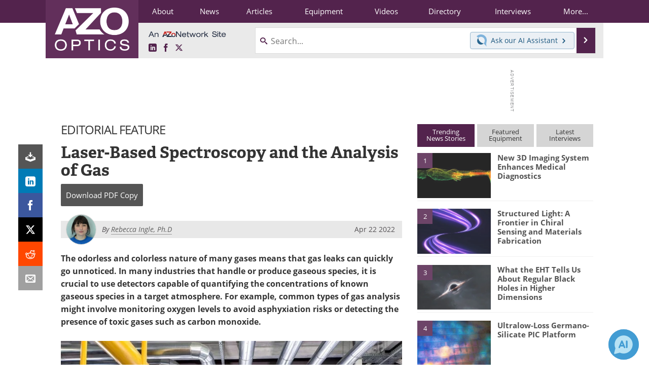

--- FILE ---
content_type: text/html; charset=utf-8
request_url: https://www.azooptics.com/Article.aspx?ArticleID=2212
body_size: 23711
content:


<!DOCTYPE html>
<html lang="en" itemscope itemtype="http://schema.org/Article">
<head>
<link rel="preconnect" href="https://use.typekit.net" />
<link rel="preconnect" href="https://p.typekit.net" />
<link rel="preconnect" href="https://securepubads.g.doubleclick.net" />
<link rel="preconnect" href="https://www.googletagmanager.com" /><meta charset="utf-8" /><meta http-equiv="X-UA-Compatible" content="IE=edge" /><meta name="viewport" content="width=device-width, initial-scale=1, minimum-scale=1" /><title>
	Laser-Based Spectroscopy and the Analysis of Gas
</title>
<link itemprop="mainEntityOfPage" href="https://www.azooptics.com/Article.aspx?ArticleID=2212" />
<meta itemprop="description" content="Laser spectroscopy is one of the most widely utilized techniques, particularly for trace gas detection. These methods use a laser as a light source to perform spectroscopy measurements to quantify and potentially identify different gas species." />
<meta itemprop="datePublished" content="2022-04-22T06:05:00-04:00" />
<meta itemprop="dateModified" content="2022-04-22T06:05:00-04:00" />
<meta name="twitter:card" content="summary_large_image" />
<meta name="twitter:site" content="@AZoOptics" />
<meta name="twitter:title" content="Laser-Based Spectroscopy and the Analysis of Gas" />
<meta name="twitter:description" content="Laser spectroscopy is one of the most widely utilized techniques, particularly for trace gas detection. These methods use a laser as a light source to perform spectroscopy measurements to quantify and potentially identify different gas species." />
<meta name="twitter:image:src" content="https://www.azooptics.com/images/Article_Images/ImageForArticle_2212_16506215447277901.jpg" />
<meta property="og:title" content="Laser-Based Spectroscopy and the Analysis of Gas" />
<meta property="og:type" content="article" />
<meta property="og:image" content="https://www.azooptics.com/images/Article_Images/ImageForArticle_2212_16506215447277901.jpg" />
<meta property="og:url" content="https://www.azooptics.com/Article.aspx?ArticleID=2212" />
<meta property="og:description" content="Laser spectroscopy is one of the most widely utilized techniques, particularly for trace gas detection. These methods use a laser as a light source to perform spectroscopy measurements to quantify and potentially identify different gas species." />
<meta property="og:site_name" content="AZoOptics" />
<meta property="article:published_time" content="2022-04-22T06:05:00-04:00" />
<meta property="article:modified_time" content="2022-04-22T06:05:00-04:00" />
<meta property="article:section" content="Optics / Photonics Article" />
<meta property="article:author" content="Rebecca Ingle, Ph.D" />
<meta property="fb:app_id" content="191285697581963" />
<meta name="referrer" content="unsafe-url" /><meta name="robots" content="max-snippet:-1, max-image-preview:large, max-video-preview:-1" />
<link rel="canonical" href="https://www.azooptics.com/Article.aspx?ArticleID=2212" /><link rel="stylesheet" href="https://use.typekit.net/vjt7ayk.css" media="print" onload="this.media='all'; this.onload=null;">

    <script type="text/javascript">
        window.g_cmpKind = 2;
        window.g_isIabTcfInUse = false;
        window.g_isIabGppInUse = false;
        window.bStrictCookies = undefined;
        window.g_cookiePolicyStatus = undefined;
        window.g_havePublishable = true;
        window.g_enableAnalytics = true;
        window.bRecordClientView = true;
        window.g_fetchPromotedItem = true;
        window.g_contentEmbedPromotedItemEligible = true;
        window.g_analyticsContentType = 'Editorial Feature Article Item';
        window.g_pageLoadStartOn = new Date();
        window._azoStartScripts = [];
        window.$ = function (fn) {
            if (typeof fn === 'function') { _azoStartScripts.push(fn); }
        };

    </script>

    <link rel="icon" href="/favicon-16x16.png" type="image/png" sizes="16x16" /><link rel="icon" href="/favicon-32x32.png" type="image/png" sizes="32x32" /><link rel="icon" href="/favicon-96x96.png" type="image/png" sizes="96x96" /><link rel="start" title="A to Z Optics" href="/" /><link type="application/rss+xml" rel="alternate" title="A to Z Optics (RSS)" href="https://www.azooptics.com/syndication.axd?format=rss" /><link type="application/atom+xml" rel="alternate" title="A to Z Optics (ATOM)" href="https://www.azooptics.com/syndication.axd?format=atom" /><meta http-equiv="content-type" content="text/html; charset=utf-8" />
<script>
  window.googleAnalyticsConfig = {
    'gaCode': 'G-JNBGNQB4WR',
    'cookieDomain': 'azooptics.com'
  };
</script>
<meta name="msvalidate.01" content="F19F0E4C53AF972CB554F2D6E02D6A95" />

<link type="text/css" rel="stylesheet" href="https://www.azooptics.com/bundles/css/desktop/base?v=JtAEWsd5CgyhBaC9M2WF5FNIhgpTMPerjG37x0fq9E81" />


    <script type="text/javascript">
        //<![CDATA[
        var sSiteRoot = '/';
        var isMobileWebsite = false;
        var isMobileProSupplier = false;
        
        //]]>
    </script>

    
    <script type="text/javascript">

        window.dataLayer = window.dataLayer || [];
        function gtag() { dataLayer.push(arguments); }

        
        
            gtag('consent', 'default', {
                'ad_storage': 'denied',
                'analytics_storage': 'denied',
                'functionality_storage': 'denied',
                'personalization_storage': 'denied',
                'security_storage': 'granted',
                'ad_user_data': 'denied',
                'ad_personalization': 'denied'
            });
        

        function initAnalytics() {
            var config = window.googleAnalyticsConfig;
            if (config) {

                var gtagConfig = {
                    'anonymize_ip': true,
                    'cookie_domain': config.cookieDomain
                };

                if (window.g_analyticsContentType) {
                    gtagConfig['content_group'] = window.g_analyticsContentType;
                }

                

                var a = document.createElement('script');
                a.type = 'text/javascript';
                a.async = true;
                a.src = 'https://www.googletagmanager.com/gtag/js?id=' + config.gaCode;
                var s = document.getElementsByTagName('script')[0];
                s.parentNode.insertBefore(a, s);

                window.dataLayer = window.dataLayer || [];
                window.gtag = function () { dataLayer.push(arguments); };

                window.gtag('js', new Date());
                window.gtag('config', config.gaCode, gtagConfig);
            }
        };

        
            function initPlausible() {

                
                if (!window.googleAnalyticsConfig) {
                    return;
                }

                var plausibleDomain = 'azooptics.com';

                window.plausible = window.plausible || function () {(window.plausible.q = window.plausible.q || []).push(arguments)};

                var a = document.createElement('script');
                a.type = 'text/javascript';
                a.defer = true;
                a.setAttribute('data-domain', plausibleDomain);
                
                a.src = 'https://plausible.io/js/script.manual.js';
                var s = document.getElementsByTagName('script')[0];
                s.parentNode.insertBefore(a, s);

                $(function () {
                    Azom.recordPlausiblePageview();
                });
            }
        

    </script>

    
        
    <style type="text/css">

        .content-item-body p.TopicList {
            margin: 0 auto;
        }

        .content-item-body .TableHeader, .content-item-body .TableHeader p, .content-item-body .TableHeader span,
        #table-overlay-container .TableHeader, #table-overlay-container .TableHeader p, #table-overlay-container .TableHeader span {
            color: #fff;
        }

        .article-properties {
            margin: 0 auto 16px auto;
            background: #ff9;
            padding: 8px 10px 8px 15px;
            margin: 10px auto;
            -moz-border-radius: 5px;
            -webkit-border-radius: 5px;
            border-radius: 5px;
        }

            .article-properties a {
                font-weight: bold;
            }

            .article-properties img {
                width: 16px;
                height: 16px;
                border: none;
                vertical-align: -0.3em;
                margin-right: 2px;
            }
    </style>


    <script type="text/javascript">
              //<![CDATA[

              var PdfReq = {
                  itemType: 'article',
                  itemName: 'Laser-Based Spectroscopy and the Analysis of Gas',
                  languageCode: '',
		formTitle: 'Laser-Based Spectroscopy and the Analysis of Gas Printable Document (PDF)',
		itemId: 2212
    };

    $(function() {
        Azom.initPdfReqPage();

        Azom.initContentAnchorLinkScrolling();
    });

    //]]>
    </script>

    <script type="text/javascript">
    //<![CDATA[

              var DocReq = {
                  itemType: 'article',
                  reqType: 'None',
                  itemName: 'Laser-Based Spectroscopy and the Analysis of Gas',
                  formTitle: 'Laser-Based Spectroscopy and the Analysis of Gas',
                  itemId: 2212
              };

              $(function() {
                  Azom.initDocReqPage();
              });

              //]]>
              </script>

    <script type="text/javascript">
    //<![CDATA[

              $(function () {
                  $("ul.related-books img").removeAttr('alt');
                  $("ul.related-books a").tipTip();

                  Azom.adjustTablesToFit();
              });

              //]]>
              </script>
    

    



    <!-- Add To Home -->
    
    <meta name="apple-mobile-web-app-capable" content="no" /><meta name="apple-mobile-web-app-status-bar-style" content="black" /><meta name="apple-mobile-web-app-title" content="Optics / Photonics" />
<script type="application/ld+json">
{
  "@context": "http://schema.org",
  "@type": "Organization",
  "name": "AZoOptics",
  "url": "https://www.azooptics.com/",
  "logo": "https://www.azooptics.com/themes/Standard/images/full_site_logo.png",
  "sameAs": [
     "https://www.facebook.com/AZoNetwork",
     "https://twitter.com/AZoOptics"
  ]
}
</script>

<script type="application/ld+json">
{
  "@context": "http://schema.org",
  "@type": "WebSite",
  "name": "AZoOptics",
  "url": "https://www.azooptics.com/",
  "potentialAction": {
     "@type": "SearchAction",
     "target": "https://www.azooptics.com/search.aspx?q={search_term_string}",
     "query-input": "required name=search_term_string"
  }
}
</script>
<meta name="description" content="Laser spectroscopy is one of the most widely utilized techniques, particularly for trace gas detection. These methods use a laser as a light source to perform spectroscopy measurements to quantify and potentially identify different gas species." /><meta name="keywords" content="laser-based spectroscopy, gas analysis" /></head>
<body class="site-body promo-item-pending">

    <script type="text/javascript">

        
        var googletag = googletag || {};
        googletag.cmd = googletag.cmd || [];

        window.g_areSiteAdsInitialized = false;
        window.g_displayAdsToRender = [];

        function pushDisplayAd(fn) {
            if (window.g_areSiteAdsInitialized) {
                googletag.cmd.push(fn);
            } else {
                window.g_displayAdsToRender.push(fn);
            }
        }

    </script>

    

        <script async="async" src="https://securepubads.g.doubleclick.net/tag/js/gpt.js"></script>

        <script type='text/javascript'>
        //<![CDATA[
            window._renderedAdSlots = [];

            var g_dfpTargeting = [
                { k: "site", v: "AZoOptics" }
            ];

            function initSiteAds() {

                
                g_dfpTargeting.push({ k: "hostname", v: window.location.hostname });

                if (!window.g_isTargetingEnabled) {
                    g_dfpTargeting.push({ k: "npa", v: "yes" });
                }

                googletag.cmd.push(function () {

                    googletag.defineSlot('/21677452523/AZo_728x90_1', [[728, 90]], 'div-gpt-AZo_728x90_1').addService(googletag.pubads());
googletag.defineSlot('/21677452523/AZo_Desktop_300x250_1', [[300, 250]], 'div-gpt-AZo_Desktop_300x250_1').addService(googletag.pubads());


                    if (g_dfpTargeting.length) {
                        for (var t = 0; t < g_dfpTargeting.length; t++) {
                            googletag.pubads().setTargeting(g_dfpTargeting[t].k, g_dfpTargeting[t].v);
                        }
                    }

                    
                    
                    if (!window.g_isIabTcfInUse && !g_isIabGppInUse && !window.g_isTargetingEnabled) {
                        
                        googletag.pubads().setPrivacySettings({
                            'restrictDataProcessing': true,
                            'nonPersonalizedAds': true
                        });
                    }
                    
                    googletag.pubads().addEventListener('slotRenderEnded', function (e) { if (typeof Azom === 'undefined') { _renderedAdSlots.push(e); } else { Azom.onAdSlotRendered(e); } });
                    
                    googletag.pubads().enableSingleRequest();
                    googletag.enableServices();

                });

                ////////////////

                if (typeof g_displayAdsToRender !== 'undefined' && g_displayAdsToRender.length) {

                    
                    while (g_displayAdsToRender.length) {

                        

                        
                        var item = g_displayAdsToRender.shift();

                        googletag.cmd.push(item);

                        
                        item = null;
                    }
                }

                ////////////////

                window.g_areSiteAdsInitialized = true;

            }

        //]]>
        </script>
    

    <script type="text/javascript">

        window.g_azoReadCookie = function (name) {
            var nameEQ = name + "=";
            var ca = document.cookie.split(';');
            for (var i = 0; i < ca.length; i++) {
                var c = ca[i];
                while (c.charAt(0) == ' ') c = c.substring(1, c.length);
                if (c.indexOf(nameEQ) == 0) return c.substring(nameEQ.length, c.length);
            }
            return null;
        };

        
            function updateGoogleConsentModeUserPreferences() {

                var cp = typeof BlogEngine === 'object' ? BlogEngine.getVisitorCookieAndPrivacyPreferences() : null;

                var performance = (cp ? cp.performance : window.g_isPerformanceEnabled) ? true : false;
                var functional = (cp ? cp.functional : window.g_isFunctionalEnabled) ? true : false;
                var targeting = (cp ? cp.targeting : window.g_isTargetingEnabled) ? true : false;

                

                gtag('consent', 'update', {
                    'ad_storage': targeting ? 'granted' : 'denied',
                    'analytics_storage': performance ? 'granted' : 'denied',
                    'functionality_storage': functional ? 'granted' : 'denied',
                    'personalization_storage': targeting ? 'granted' : 'denied',
                    'security_storage': 'granted',
                    'ad_user_data': targeting ? 'granted' : 'denied',
                    'ad_personalization': targeting ? 'granted' : 'denied'
                });
            }
        

        function canRunPerformanceAnalytics() {
            
            if ((window.g_enableAnalytics && !g_azoReadCookie('isstffvstr')) || g_azoReadCookie('analytics-on')) {
                return true;
            } else {
                return false;
            }
        }

        if (canRunPerformanceAnalytics() && typeof initPlausible === 'function') {
            initPlausible();
        }

        
        window.g_hasActionsOnConsentsAvailableRun = false;

        function actionsOnConsentsAvailable() {

            if (window.g_hasActionsOnConsentsAvailableRun) {
                return;
            }

            window.g_hasActionsOnConsentsAvailableRun = true;

            var cp = '';

            if (window.g_cmpKind === 2) { 

                cp =
                    (OnetrustActiveGroups.includes('C0002') ? '1' : '0') +  
                    (OnetrustActiveGroups.includes('C0003') ? '1' : '0') +  
                    (OnetrustActiveGroups.includes('C0004') ? '1' : '0');   

            } else {
                cp = g_azoReadCookie('cookiepolicy');
            }

            if (cp && cp.length !== 3) {
                cp = null;
            }

            
            var isCookieBarShown = cp ? false : !!g_azoReadCookie('cookiebarshown');

            var currentCookieNoticeBarStatus = 0;

            function configureCookieNoticeBar() {

                
                if (window.g_cmpKind !== 1) {
                    return;
                }

                
                if (cp) {
                    return;
                }

                var showFullBar = typeof bStrictCookies === 'boolean' && bStrictCookies;
                var newCookieNoticeBarStatus = showFullBar ? 2 : 1;

                

                if (currentCookieNoticeBarStatus === newCookieNoticeBarStatus) {
                    
                    return;
                }

                
                try {
                    var root = document.getElementsByTagName('html')[0];
                    
                    if (root && root.classList) {

                        root.classList.toggle('show-cookie-bar', true);
                        root.classList.toggle('show-cookie-bar-standard', !showFullBar);
                        root.classList.toggle('show-cookie-bar-full', showFullBar);

                        currentCookieNoticeBarStatus = newCookieNoticeBarStatus;
                    }
                } catch (e) {
                    
                }
            }

            var areCookieCategoriesSet = false;

            function evaluateCookiePolicyStatus() {

                if (areCookieCategoriesSet) {
                    return;
                }

                var canSetCookieCategories = false;

                if (window.g_cmpKind !== 1) { 
                    canSetCookieCategories = true;
                } else {

                    
                    canSetCookieCategories =
                        g_cookiePolicyStatus === 1 ||
                        g_cookiePolicyStatus === 2 ||
                        (g_cookiePolicyStatus === 3 && typeof bStrictCookies === 'boolean');

                }

                if (canSetCookieCategories) {

                    if (window.g_cmpKind !== 1) { 
                        window.g_isTargetingEnabled = cp[2] === '1';
                        window.g_isPerformanceEnabled = cp[0] === '1';
                        window.g_isFunctionalEnabled = cp[1] === '1';
                    } else {

                        
                        window.g_isTargetingEnabled =
                            (cp && cp[2] === '1') ||
                            (!bStrictCookies && !cp && isCookieBarShown);

                        window.g_isPerformanceEnabled =
                            (cp && cp[0] === '1') ||
                            (!bStrictCookies && !cp && isCookieBarShown);

                        window.g_isFunctionalEnabled =
                            (cp && cp[1] === '1') ||
                            (!bStrictCookies && !cp && isCookieBarShown);

                    }

                    areCookieCategoriesSet = true;

                    

                    
                        updateGoogleConsentModeUserPreferences();
                    

                    

                    
                    if (canRunPerformanceAnalytics()) {
                        initAnalytics();
                    }

                    
                    if (typeof initSiteAds === 'function') {
                        initSiteAds();
                    }

                    $(function() {

                        
                        BlogEngine.loadPerformanceScripts();

                        
                        if (bRecordClientView && typeof contentViewData !== 'undefined') {
                            
                            Azom.recordClientView();
                        } else {
                            
                        }

                        
                        Azom.checkInboundDetails();
                    });
                }
            }

            function evaluateGeoLocation(location) {

                

                var country = '';
                var region = '';

                if (window.g_cmpKind === 2) {
                    var otLocationData = OneTrust.getGeolocationData();
                    country = !otLocationData ? '' : (otLocationData.country || '').toString().toUpperCase();
                    region = !otLocationData ? '' : (otLocationData.state || '').toString().toUpperCase();
                } else if (location) {
                    country = (location.country || '').toString().toUpperCase();
                    region = (location.region || '').toString().toUpperCase();
                } else {
                    country = (g_azoReadCookie('azocountry') || '').toString();
                }


                if (typeof country === 'string' && country.length === 2) {

                    window.g_countryCode = country.toUpperCase();
                    window.g_regionCode = region.toUpperCase();

                    
                    

                    window.bStrictCookies = window.g_countryCode === 'DE';

                    

                    if (window.g_cmpKind === 1) { 

                        $(function () {
                            Azom.createCookie("azocountry", country, 0);
                            BlogEngine.initCookieNoticeBar();
                        });

                    }

                }

                
                configureCookieNoticeBar();

                
                evaluateCookiePolicyStatus();

            }

            function onGetCountryProblem() {
                

                
                window.bStrictCookies = true;

                evaluateCookiePolicyStatus();
            }

            function lookupCountryIfNeeded() {

                if (window.g_cmpKind !== 1) { 
                    return;
                }

                if (window.g_countryCode) {
                    
                }
                if (!window.g_countryCode) {
                    
                    if (typeof fetch === 'undefined') {
                        
                        onGetCountryProblem();
                    } else {
                        fetch('/cdn-cgi/trace')
                            .then(function (resp) { return resp.text(); })
                            .then(function (data) {
                                var foundCountry = false;
                                if (!data || typeof data !== 'string') {
                                    
                                } else {
                                    var match = data.match(/\bloc=([a-z]{2})/i);
                                    if (!match || !match.length || match.length < 2) {
                                        
                                    } else {
                                        foundCountry = true;
                                        evaluateGeoLocation({ country: match[1], region: null });
                                        
                                    }
                                }

                                if (!foundCountry) {
                                    onGetCountryProblem();
                                }
                            })
                            .catch(function (error) {
                                
                                onGetCountryProblem();
                            });
                    }
                }
            }

            /////////////////

            

            if (window.g_cmpKind === 1) {

                if (cp) {
                    window.g_cookiePolicyStatus = 1;
                } else if (!isCookieBarShown) {
                    window.g_cookiePolicyStatus = 2;
                } else {
                    window.g_cookiePolicyStatus = 3;
                }

                
            }

            evaluateGeoLocation(null);

            lookupCountryIfNeeded();

        } 

    </script>

    

        <script>
            
        </script>

        <script>
            
        </script>

        
        <script src="https://cdn-ukwest.onetrust.com/scripttemplates/otSDKStub.js" async type="text/javascript" charset="UTF-8" data-domain-script="e491522e-8b08-4384-8df8-051f3750bc41" ></script>
        <script type="text/javascript">
            window.g_isOneTrustAvailable = false;
            window.g_areInitialOneTrustConsentsAvailable = false;
            window.g_oneTrustRequireBannerInteraction = false;
            function OptanonWrapper() {
                if (!window.g_isOneTrustAvailable) {
                    window.g_isOneTrustAvailable = true;

                    if (typeof window.__tcfapi === 'function') {
                        window.g_isIabTcfInUse = true;
                        
                    }

                    if (typeof window.__gpp === 'function') {
                        window.g_isIabGppInUse = true;
                    }

                    
                }
                

                if (window.g_areInitialOneTrustConsentsAvailable) {
                    $(function () {
                        BlogEngine.onOneTrustConsentsUpdated();
                    });
                } else {

                    $(function () {
                        var isBoxClosed = !!Azom.readCookie('OptanonAlertBoxClosed');
                        if (!window.g_areInitialOneTrustConsentsAvailable) {

                            
                            var isBannerOverlayVisible = $('.ot-fade-in').is(':visible');
                            var areConsentsAvailableForProcessing = !isBannerOverlayVisible || isBoxClosed;
                            if (!areConsentsAvailableForProcessing) {
                                window.g_oneTrustRequireBannerInteraction = true;
                            } else {
                                window.g_areInitialOneTrustConsentsAvailable = true;
                                
                                window.setTimeout(actionsOnConsentsAvailable, 1);
                            }
                        }
                    });

                }
            }
        </script>
        

    

    

    

    

    

    <div id="body-wrap">

        <div class="container main-content-right">
            <form method="post" action="/Article.aspx?ArticleID=2212" id="aspnetForm">
<div class="aspNetHidden">
<input type="hidden" name="__VIEWSTATE" id="__VIEWSTATE" value="Oh7UGHpBeWMQ/bKab823yQ3YmWNJe+vfk8/wMDxmgFcho0vPkC9XOHLjpvreHIfc3sgWvD2BmToF68k/SJyD99T7q/qttuOOXzBxsYwknlZD9jxN9QKQrCdB7cUHXP+f6HdhiNm1tQjpO02lPNvTwn3k6yRjMQ+eUU4WnYIm8v+GgML1n9Ipcp/05OSk4nZQi5UybitAm0x/GIa6oDn4RzgL65PtqpUzJCXrXuuKG4mxhSQZwu6xvsmpLdy4wDVRQdJxw/[base64]/Bg50mViO0xdD3T6DFs5d3d8ZzFJ8UqoJKp4vXHXpk8A5CcTumh28NEQsIIS20LmRdZfXBEBPMC6mp5/dcQ+9QlBVTqJMV+BxXmN+sNqbCmU3hy/YTVf52Lx/kPJVVCbnOwgOGLDDWfUnT/EVL6Dx8XBOLtlRVjA0lLrb1eb/Iw6XPG8Jx/YSovtExa8Of87Cg==" />
</div>

<div class="aspNetHidden">

	<input type="hidden" name="__VIEWSTATEGENERATOR" id="__VIEWSTATEGENERATOR" value="2173C2F0" />
	<input type="hidden" name="__EVENTVALIDATION" id="__EVENTVALIDATION" value="hs+2iJZiDPWPlS9HCSlZaPyrgpU/DdfUZIZ4212E3kLoCv9mmLnun7E5PhxVBOnl3iPl0rsGkCpjsUlLeviOJX+8i50VqbXOH+jPs1/71t2qQ4KyDerUaPRPr+E1rpp7wdplBrF7pD9HwH5/Zx0EnQgf/rkEbk/eGgA7+Y7DfHYcpcVxef0JsWZ3/Y9oxb3WDL2epw==" />
</div>

                <div class='overlay-content-wrapper'>
                    <div id='social-login-overlay-simple-container'></div>
                    <div id='social-login-overlay-full-container' class='mfp-with-anim'></div>
                </div>

                <header>
                    <a class="skip-link sr-only sr-only-focusable" href="#main">Skip to content</a>
                    <nav class="main-menu container menu-container">

                        <div class="logo col-sm-2 col-xs-12">
                            <a href="/">
                                <img class="img-responsive center-block" src="https://www.azooptics.com/themes/Standard/images/azooptics-main.png" alt="AZoOptics" /></a>
                        </div>

                        <div class="nav-right col-sm-10 col-xs-12">
                            <ul class="menu">
                                <li><a href="/aboutus.aspx"><span>About</span></a></li>
                                <li><a href="/optics-news-index.aspx"><span>News</span></a></li>
                                <li><a href="/articles.aspx"><span>Articles</span></a></li>
                                <li><a href="/equipment-index.aspx"><span>Equipment</span></a></li>
                                <li><a href="/optics-videos-index.aspx"><span>Videos</span></a></li>
                                <li><a href="/optics-directory.aspx"><span>Directory</span></a></li>
                                <li><a href="/interviews.aspx"><span>Interviews</span></a></li>
                                <li class="hidden-xs"><a class="moremenu">More...</a></li>

                                <li class="hidden-sm hidden-md hidden-lg"><a href="/book-reviews-index.aspx"><span>Books</span></a></li>
                                
                                <li class="hidden-sm hidden-md hidden-lg"><a href="/events/events.aspx"><span>Events</span></a></li>
                                <li class="hidden-sm hidden-md hidden-lg"><a href="/advertise"><span>Advertise</span></a></li>
                                <li class="hidden-sm hidden-md hidden-lg"><a href="/contact.aspx"><span>Contact</span></a></li>
                                <li class="hidden-sm hidden-md hidden-lg"><a href="/newsletters/"><span>Newsletters</span></a></li>
                                <li class="hidden-sm hidden-md hidden-lg"><a href="/search.aspx"><span>Search</span></a></li>
                                <li class="hidden-sm hidden-md hidden-lg"><a href="/optics-journals-index.aspx"><span>Journals</span></a></li>
                                <li class="hidden-sm hidden-md hidden-lg mobile-menu-profile-become-member">
                                    <a href="/azoprofile/login/" onclick="return AZoProfileUtils.showAZoProfileLoginFullOverlay(null);" class="login-signup"><span>Become a Member</span></a>
                                </li>
                            </ul>

                        <div class="sub-menu col-xs-12" aria-role="nav">
                            <ul class="mobile-main serif hidden-xs">
                                <li><a href="/book-reviews-index.aspx"><span>Books</span></a></li>
                                
                                <li><a href="/events/events.aspx"><span>Events</span></a></li>
                                <li><a href="/advertise"><span>Advertise</span></a></li>
                                <li><a href="/contact.aspx"><span>Contact</span></a></li>
                                <li><a href="/newsletters/"><span>Newsletters</span></a></li>
                                <li><a href="/optics-journals-index.aspx"><span>Journals</span></a></li>
                                <li><a href="/search.aspx"><span>Search</span></a></li>
                                <li class="mobile-menu-profile-become-member">
                                    <a href="/azoprofile/login/" onclick="return AZoProfileUtils.showAZoProfileLoginFullOverlay(null);" class="login-signup"><span>Become a Member</span></a>
                                </li>
                            </ul>
                        </div>

                            
                            <div class="col-xs-12 user-menu">
                                <div class="row">
                                    <div class="menu-top-left hidden-xs clearfix">
                                        <a class="an-azonetwork-site" href="/Suppliers.aspx?SupplierID=5418"><img src="https://www.azooptics.com/images/an-azonetwork-site.svg" alt="An AZoNetwork Site" width="158" height="16" /></a>
                                        <div class="top-social-icons">
                                            <ul class="social">
                                                <li class="linkedin"><a href="https://www.linkedin.com/company/azooptics/" aria-label="AZoOptics LinkedIn page">
                                                    <span aria-hidden="true" class="icon-linkedin"></span>
                                                    <span class="sr-only">LinkedIn</span>
                                                </a></li>
                                                <li class="facebook"><a href="https://www.facebook.com/AZoNetwork" aria-label="AZoNetwork Facebook page">
                                                    <span aria-hidden="true" class="icon-facebook"></span>
                                                    <span class="sr-only">Facebook</span>
                                                </a></li>
                                                <li class="twitter"><a href="https://twitter.com/AZoOptics" aria-label="AZoOptics X page">
                                                    <span aria-hidden="true" class="icon-twitter-x"></span>
                                                    <span class="sr-only">X</span>
                                                </a></li>
                                            </ul>
                                        </div>
                                        
                                        
                                    </div>
                                    <div class="col-sm-7 col-xs-12 menu-top-right">
                                        <div class="search-input-group">
                                            <div class="menu-global-search">
                                                <span class="icon-search"></span>
                                                <input aria-labelledby="searchLabel" type="search" id="globalSearchField" class="form-control searchfield" placeholder="Search..." maxlength="200" onfocus="BlogEngine.searchClear('')" onblur="BlogEngine.searchClear('')" onkeypress="return BlogEngine.searchKeyPress(event,'globalSearchField', '', null)" value="" />
                                            </div>
                                            <div class="menu-top-azthena">
                                                <a class="open-azthena clearfix">
                                                    <svg xmlns="http://www.w3.org/2000/svg" viewBox="0 0 144.229 169.55" role="img" style="enable-background:new 0 0 144.2287 169.55" xml:space="preserve">
                                                        <title>Chat with our AI Assistant</title><path d="M23.48 49c-9.76 9.76-15.8 23.24-15.8 38.13 0 29.77 24.14 53.91 53.91 53.91 14.89 0 28.37-6.04 38.13-15.79-39.85-4.79-71.45-36.39-76.24-76.24V49z" style="fill:#28658e"/><path d="M141.6 101.53c3.87-14.41 7.12-50.5-18.4-76.02C89.18-8.51 34.02-8.51 0 25.52L23.48 49c9.76-9.76 23.23-15.79 38.12-15.79 29.77 0 53.91 24.14 53.91 53.91 0 14.89-6.03 28.37-15.79 38.12l20.52 20.52 23.79 23.79s-14.44-23.33-2.43-68.02z" style="fill:#7fb3db"/></svg>
                                                    <span class="ask-azthena"><span class="ask-azthena-text-line">Ask our</span> <span class="ask-azthena-text-line">AI Assistant <span aria-hidden="true" class="icon-arrow-right"></span></span></span>
                                                </a>
                                            </div>
                                            <div class="input-group-addon search-btn-wrap">
                                                <button class="search-btn" onclick="return BlogEngine.search('globalSearchField');" onkeypress="return BlogEngine.search('globalSearchField');">
                                                    <span aria-hidden="true" class="icon-arrow-right"></span>
                                                    <span id="searchLabel" class="sr-only">Search</span>
                                                </button>
                                            </div>
                                        </div>
                                    </div>

                                </div>
                            </div>

                            <a class="moremenu mobile-menu visible-xs-block">
                                <span aria-hidden="true" class="icon-list"></span>
                                <span class="sr-only">Menu</span>
                            </a>

                        </div>

                    </nav>
                </header>

                
                    <div class="clearfix">
                        
                        <div class="banner-ad hidden-xs col-sm-12">
                            <div id="widgetzone_siteVeryTopV3" class="widgetzone clearfix"><section class="widget dfpad clearfix" id="widgetb1a16c73-4de6-46c5-88db-994e95992784"><div class='div-gpt-wrap-728x90'><div id='div-gpt-AZo_728x90_1' class='div-gpt-728x90'>
<script type='text/javascript'>
pushDisplayAd(function(){
    googletag.display('div-gpt-AZo_728x90_1');
});
</script>
</div></div>

</section><section class="widget ad clearfix" id="widget9337a968-7081-46ab-87a3-2c0d6ff87a6f">
</section></div>
                        </div>
                    </div>
                

                <main id="main" tabindex="-1" class="main-container col-xs-12 col-md-8">

                    

    



    

<!-- docReq start -->


<div style="position:absolute;visibility:hidden;">
    <div id="docReqForm" class="azoForm-dialog azoForm-desktop-container mfp-with-anim">
        <div class="docReq-form-dialog-container-contents"></div>
    </div>
</div>


<div id="docReqFormMobileContainerOnPage" class="azoForm-mobile-container"></div>
<!-- docReq end -->

    



<div style="position:absolute;visibility:hidden;">
    <div id="pdfReqForm" class="azoForm-dialog azoForm-desktop-container mfp-with-anim">
        <div class="pdfReq-form-dialog-container-contents"></div>
    </div>
</div>


<div id="pdfReqFormMobileContainerOnPage" class="azoForm-mobile-container">
</div>



    


    


    
        
        <div class="item-top-bar">
            
                <div class="cat-header">
                    Editorial Feature</div>
            

            
        </div>
    


    

<input type="hidden" id="url-to-share" value="https://www.azooptics.com/Article.aspx?ArticleID=2212"/>
<div class="share-box">
    <ul class="showEmailShare">
        
        <li class="pdf-download no-count">
            <a href="#" class="request-pdf-download" title="Download PDF copy">
                <div class="share-wrapper">
                    <div aria-hidden="true" class="icon icon-download"></div>
                </div>
            </a>
        </li>
        
        <li class="linkedin">
            <a href="https://www.linkedin.com/shareArticle?mini=true&amp;url=https%3a%2f%2fwww.azooptics.com%2fArticle.aspx%3fArticleID%3d2212&amp;title=Laser-Based+Spectroscopy+and+the+Analysis+of+Gas" title="LinkedIn" data-win-width="520" data-win-height="570" target="_blank">
                <div class="share-wrapper">
                    <div aria-hidden="true" class="icon icon-linkedin"></div>
                    <div class="count count-linkedin"></div>
                </div>
            </a>
        </li>
        <li class="facebook">
            <a href="https://www.facebook.com/sharer/sharer.php?u=https%3a%2f%2fwww.azooptics.com%2fArticle.aspx%3fArticleID%3d2212" title="Facebook" data-win-width="550" data-win-height="600" target="_blank">
                <div class="share-wrapper">
                    <div aria-hidden="true" class="icon icon-facebook"></div>
                    <div class="count count-facebook"></div>
                </div>
            </a>
        </li>
        <li class="twitter no-count">
            <a href="https://x.com/share?url=https%3a%2f%2fwww.azooptics.com%2fArticle.aspx%3fArticleID%3d2212&amp;text=Laser-Based+Spectroscopy+and+the+Analysis+of+Gas" title="X" data-win-width="550" data-win-height="300" target="_blank">
                <div class="share-wrapper">
                    <div aria-hidden="true" class="icon icon-twitter-x"></div>
                </div>
            </a>
        </li>
        <li class="reddit no-count">
            <a href="https://www.reddit.com/submit?url=https%3a%2f%2fwww.azooptics.com%2fArticle.aspx%3fArticleID%3d2212" title="Reddit" data-win-width="575" data-win-height="600" target="_blank">
                <div class="share-wrapper">
                    <div aria-hidden="true" class="icon icon-reddit"></div>
                </div>
            </a>
        </li>
        
        <li class="email no-count">
            <a href="#" onclick="return Azom.displayShareViaEmail();" title="Email" target="_blank">
                <div class="share-wrapper">
                    <div aria-hidden="true" class="icon icon-envelop"></div>
                </div>
            </a>
        </li>
        
    </ul>
</div>



    

    <div class="item-body content-item-body clearfix">

        

        

        

        <h1 id="ctl00_cphBody_lblHeadline" itemprop="headline" class="page-title">
                Laser-Based Spectroscopy and the Analysis of Gas</h1>

        
    
    <div class="in-content-ctas-container in-content-ctas-container-top">
        <div class="in-content-ctas in-content-ctas-top cta-btns-cols-1">
            <ul>
                <li class="cta-printpdf"><a href="#" class="request-pdf-download" onclick="return false;"><span class="cta-text"><span>Download</span> <span>PDF Copy</span></span></a></li>
            </ul>
        </div>
        
    </div>

        


        
		

        

        <div id="ctl00_cphBody_divText" class="bodycopy page-content clearfix" itemprop="articleBody">
            <div class="article-meta article-meta-byline article-meta-with-photo" itemprop="author" itemscope itemtype="http://schema.org/Person"><span class="article-meta-photo-wrap"><img src="https://www.azonetwork.com/themes/clients/images/team/rebeccaingle.jpg" alt="Rebecca Ingle, Ph.D" itemprop="image" class="article-meta-photo" /></span><span class="article-meta-contents"><span class="article-meta-left"><span class="article-meta-author">By <a href="/authors/rebecca-ingle" itemprop="url"><span itemprop="name">Rebecca Ingle, Ph.D</span></a></span></span><span class="article-meta-right article-meta-right-with-date article-meta-right-one-item"><span class="article-meta-date">Apr 22 2022</span></span></span></div>
<p><strong>The odorless and colorless nature of many gases means that gas leaks can quickly go unnoticed. In many industries that handle or produce gaseous species, it is crucial to use detectors capable of quantifying the concentrations of known gaseous species in a target atmosphere. For example, common types of gas analysis might involve monitoring oxygen levels to avoid asphyxiation risks or detecting the presence of toxic gases such as carbon monoxide.</strong></p>

<p><span itemprop="image" itemscope itemtype="https://schema.org/ImageObject"><img alt="gas analysis, laser based" src="https://www.azooptics.com/images/Article_Images/ImageForArticle_2212_16506215447277901.jpg" srcset="https://www.azooptics.com/image-handler/ts/20220422055905/ri/1000/src/images/Article_Images/ImageForArticle_2212_16506215447277901.jpg 1000w, https://www.azooptics.com/image-handler/ts/20220422055905/ri/950/src/images/Article_Images/ImageForArticle_2212_16506215447277901.jpg 950w, https://www.azooptics.com/image-handler/ts/20220422055905/ri/750/src/images/Article_Images/ImageForArticle_2212_16506215447277901.jpg 750w, https://www.azooptics.com/image-handler/ts/20220422055905/ri/550/src/images/Article_Images/ImageForArticle_2212_16506215447277901.jpg 550w, https://www.azooptics.com/image-handler/ts/20220422055905/ri/450/src/images/Article_Images/ImageForArticle_2212_16506215447277901.jpg 450w" sizes="(min-width: 1200px) 673px, (min-width: 1090px) 667px, (min-width: 992px) calc(66.6vw - 60px), (min-width: 480px) calc(100vw - 40px), calc(100vw - 30px)" style="width: 1000px; height: 667px;" width="1000" height="667" /><meta itemprop="url" content="https://www.azooptics.com/images/Article_Images/ImageForArticle_2212_16506215447277901.jpg" /><meta itemprop="width" content="1000" /><meta itemprop="height" content="667" /><meta itemprop="caption" content="Laser-Based Spectroscopy and the Analysis of Gas" /><span itemprop="thumbnail" itemscope itemtype="https://schema.org/ImageObject"><meta itemprop="url" content="https://www.azooptics.com/image-handler/ts/20220422055905/ri/200/src/images/Article_Images/ImageForArticle_2212_16506215447277901.jpg" /><meta itemprop="width" content="200" /><meta itemprop="height" content="133" /></span></span></p>

<p style="text-align: right;"><span style="color:#999999;"><em>Image Credit:&nbsp;Alexxxey/Shutterstock.com</em></span></p>

<p>Gas analysis procedures are also used in many industries such as the automotive industry for assessing the composition of exhaust gases. This can be to check for regulatory compliance or to evaluate the performance and properties of different potential fuel types.<sup>1 </sup></p>

<p>Gases can be very challenging to analyze as they have very low number densities. For many gas analysis applications, the detection sensitivity of the analyzer needs to be capable of detecting concentrations in the parts per trillion. This is known as trace gas analysis and plays a vital role in detecting dangerous gases and also for atmospheric composition studies, including trying to understand how certain environmental conditions influence the rates of formation of particular chemical species.<sup>2</sup></p>

<h2>Laser Spectroscopy</h2>

<p>There are several methods for gas analysis, including <a href="/Article.aspx?ArticleID=2349" class="linked-term">mass spectrometry</a> techniques. Laser <a href="/Article.aspx?ArticleID=1382" class="linked-term">spectroscopy</a> is one of the most widely utilized techniques, particularly for trace gas detection.<sup>3</sup></p>

<div class="related-content-embed related-stories-embed"><h3>Related Stories</h3><ul><li><a href="/Article.aspx?ArticleID=363">On Chip Tunable Optical Devices Actuated by Electro-Wetting On Dielectric (EWOD)</a></li><li><a href="/Article.aspx?ArticleID=1049">An Introduction to Industrial Laser Beam Profiling</a></li><li><a href="/Article.aspx?ArticleID=1731">Detecting Gases with Optical Gas Sensor Technologies</a></li></ul></div><p>Laser-based spectroscopy methods use a laser as a light source to perform spectroscopy measurements to quantify and potentially identify different gas species.</p>

<p>Absorption-based methods that rely on known wavelength-dependent photoabsorption cross-sections to use the Beer-Lambert law to calculate concentrations are prevalent. In such experiments, the amount of absorption of the incident laser light by the gaseous sample over a known path length is used to calculate the concentration.</p>

<p>However, one of the challenges for gas analysis using absorption is that the signal levels are low, making it challenging to obtain sufficient signal-to-background levels that can accurately quantify gas levels.</p>

<div class="content-sidebar-right">
<div class="content-sidebar-inner">
<div class="content-sidebar-content" style="text-align:center;"><a class="content-sidebar-button-a" href="https://www.azooptics.com/Article.aspx?ArticleID=1538" style="display:inline-block;margin:0 auto;padding: 10px 20px;background-color: #E8E8E8;text-decoration: none !important;border-radius: 3px;line-height: 17px;border: 1px solid #C5C4C4;box-shadow: 0px 0px 5px 0px #C3BEBE;color: #706D89;"><strong>EDITORIAL FEATURE</strong>: Gas Analysis Using Laser Sensors</a></div>
</div>
</div>

<p>Gases generally have very low number densities - the number of atomics or molecules per unit volume &ndash; so even a strongly absorbed wavelength will often only cause a slight reduction in the incident light intensity.</p>

<p>Several experimental approaches have attempted to increase signal levels for gaseous samples. One has been the development of cavity ring-down-based methods, where the path length of the gaseous sample is increased dramatically by creating an optical cavity to hold the sample.<sup>4</sup></p>

<p>At the two ends of the optical cavity are two mirrors, which are nearly totally reflective. On each bounce of the light through the cavity, more is absorbed by the sample, and only a very small proportion will pass through one of the end mirrors to be detected. After many bounces through the cavity, effective path lengths of even kilometers can be achieved in relatively compact experimental set-ups.</p>

<h2>Impact on Gas Analysis</h2>

<p>The development of laser sources in a range of wavelength regions capable of producing high light intensities has significantly impacted gas analysis.<sup>5</sup> Many gaseous species have sharp resonances and spectroscopic transitions with narrow linewidths resulting in considerably more sample absorption.</p>

<p>The availability of tunable wavelength lasers meant that the resonances of molecules could be exploited to improve the signal-to-noise in gas analysis experiments by enhancing the absorption by the sample.</p>

<p>The energetic positions of these resonances, particularly for vibrational transitions in the infrared, can give a fingerprint for identifying the molecular species.</p>

<p>Many gas analyzers and sensors exploit molecular resonances to enable selectivity in gas detection in optical absorption methods and techniques such as photoacoustic spectroscopy, another powerful laser-based spectroscopy approach to gas analysis.<sup>6</sup></p>

<p>Improvements in light source and detector technologies have meant gas analysis can be performed on trace gas levels with sufficiently short acquisition times for real-time analysis and monitoring.</p>

<p>Tunable diode lasers using lock-in amplifiers have been critical in advancing the applicability of gas analysis to a broader range of molecular species with spectroscopic transitions that necessitate the use of different wavelengths.</p>

<p>Many challenges lie in designing gas analyzers that can cope with complex environments, including exposure to corrosive or highly variable conditions, such as gas analyzers in mines or refineries.</p>

<p>The development of more portable devices for measuring gases in more complex environments is needed. This includes dissolved gas analysis to analyze the gas content of liquid samples for environmental work and blood analysis and medical applications.</p>

<h2>References and Further Reading</h2>

<ol>
	<li>Fattah, I. M. R., Masjuki, H. H., Liaquat, A. M., Ramli, R., Kalam, M. A., &amp; Riazuddin, V. N. (2013). Impact of various biodiesel fuels obtained from edible and non-edible oils on engine exhaust gas and noise emissions. <em>Renewable and Sustainable Energy Reviews</em>, 18, 552&ndash;567. <a href="https://doi.org/10.1016/j.rser.2012.10.036" rel="noopener">https://doi.org/10.1016/j.rser.2012.10.036</a> </li>
	<li>Galli, I., Bartalini, S., Borri, S., Cancio, P., Mazzotti, D., Natale, P. De, &amp; Giusfredi, G. (2011). Molecular Gas Sensing Below Parts Per Trillion : Radiocarbon-Dioxide Optical Detection. <em>Physical Review Letters</em>, 107, 270802. <a href="https://doi.org/10.1103/PhysRevLett.107.270802" rel="noopener">https://doi.org/10.1103/PhysRevLett.107.270802</a></li>
	<li>Materazzi, S., Gentili, A., &amp; Curini, R. (2006). Applications of evolved gas analysis Part 2 : EGA by mass spectrometry. <em>Talanta</em>, 69, 781&ndash;794. <a href="https://doi.org/10.1016/j.talanta.2005.12.007" rel="noopener">https://doi.org/10.1016/j.talanta.2005.12.007</a></li>
	<li>Wheeler, M. D., Newman, S. M., Orr-Ewing, A. J., &amp; Ashfold, M. N. R. (1998). Cavity ring-down spectroscopy. <em>J. Chem. Soc., Faraday Trans</em>., 94(3), 337&ndash;351. DOI: 10.1039/A707686J </li>
	<li>Nwaboh, J. A., Desbois, T., Romanini, D., Schiel, D., &amp; Werhahn, O. (2011). Molecular Laser Spectroscopy as a Tool for Gas Analysis Applications. International Journal of Spectroscopy, 568913. <a href="https://doi.org/10.1155/2011/568913" rel="noopener">https://doi.org/10.1155/2011/568913</a></li>
	<li>Hanyecz, V., Mohacsi, A., Pogany, A., Varga, A., Bozoki, Z., Kovacs, I., &amp; Sazbo, G. (2010). Vibrational Spectroscopy Multi-component photoacoustic gas analyzer for industrial applications. Vibrational Spectroscopy, 52, 63&ndash;68. <a href="https://doi.org/10.1016/j.vibspec.2009.10.004" rel="noopener">https://doi.org/10.1016/j.vibspec.2009.10.004</a></li>
</ol><p class="content-disclaimer content-disclaimer-author">
	Disclaimer: The views expressed here are those of the author expressed in their private capacity and do not necessarily represent the views of AZoM.com Limited T/A AZoNetwork the owner and operator of this website. This disclaimer forms part of the <a href="/terms">Terms and conditions</a> of use of this website.
</p>

        </div>
        
        
        


        <div class="row author-bio-section-thumbnail" data-author-slug="rebecca-ingle"><div class="authorImage col-xs-12 col-md-2"><img src="https://www.azonetwork.com/themes/clients/images/team/rebeccaingle.jpg" alt="Rebecca Ingle, Ph.D"/></div><div class="authorInfo col-xs-12 col-md-10"><p>Written by</p><h3><a href="https://www.azooptics.com/authors/rebecca-ingle">Rebecca Ingle, Ph.D</a></h3><p>Dr. Rebecca Ingle is a researcher in the field of ultrafast spectroscopy, where she specializes in using X-ray and optical spectroscopies to track precisely what happens during light-triggered chemical reactions.</p></div></div>

        
    
    <div class="in-content-ctas-container in-content-ctas-container-bottom">
        <div class="in-content-ctas in-content-ctas-bottom cta-btns-cols-1">
            <ul>
                <li class="cta-printpdf"><a href="#" class="request-pdf-download" onclick="return false;"><span class="cta-text"><span>Download</span> <span>PDF Copy</span></span></a></li>
            </ul>
        </div>
        
    </div>

        


        

        

    </div>

    

    <div class="content-citations-wrapper"><h2><a href="#" onclick="return Azom.showContentCitations(this);">Citations <span class="icon-circle-down"></span></a></h2><div class="content-citations-section"><p>Please use one of the following formats to cite this article in your essay, paper or report:</p><ul class="citation-list"><li class="citation-item"><p class="citation-format">APA</p><p>Ingle, Rebecca. (2022, April 22). Laser-Based Spectroscopy and the Analysis of Gas. AZoOptics. Retrieved on January 23, 2026 from https://www.azooptics.com/Article.aspx?ArticleID=2212.</p></li><li class="citation-item"><p class="citation-format">MLA</p><p>Ingle, Rebecca. &quot;Laser-Based Spectroscopy and the Analysis of Gas&quot;. <em>AZoOptics</em>. 23 January 2026. &lt;https://www.azooptics.com/Article.aspx?ArticleID=2212&gt;.</p></li><li class="citation-item"><p class="citation-format">Chicago</p><p>Ingle, Rebecca. &quot;Laser-Based Spectroscopy and the Analysis of Gas&quot;. AZoOptics. https://www.azooptics.com/Article.aspx?ArticleID=2212. (accessed January 23, 2026).</p></li><li class="citation-item"><p class="citation-format">Harvard</p><p>Ingle, Rebecca. 2022. <em>Laser-Based Spectroscopy and the Analysis of Gas</em>. AZoOptics, viewed 23 January 2026, https://www.azooptics.com/Article.aspx?ArticleID=2212.</p></li></ul></div></div>
    
    

    <script type='text/javascript'>
    //<![CDATA[

        var commentPageData = {
            contentType: 'Article',
            contentId: 2212,
            languageCode: '',
            siteName: 'AZoOptics.com',
            publicLabel: 'Public Comment',
            privateLabel: 'Private Feedback to AZoOptics.com',
            identityBoxTopText: 'Leave your feedback'
            
        };

        $(function() { BlogEngine.initComments(); });

    //]]>
    </script>

    <div id="commentblock">

        <h2 id='comments-header-bar' style="display:none;">Comments</h2>

        <div id="commentsBlockWrapper" style="display:none;">
            

            <div id='comments-wrap'>
                
            </div>

        </div>

        


        <div id='comment-bottom-wrap'>

            <h2>Tell Us What You Think</h2>
            <div>

                <p class='first last'>
                    Do you have a review, update or anything you would like to add to this article?
                </p>

                <div id="comment-form-bottom-holder">
                    <div id="comment-form">

	                    <div class="commentForm">

		                    <input type="hidden" name="ctl00$cphBody$commentWidget$hiddenReplyTo" id="hiddenReplyTo" />
		                    <p id="cancelReply" style="display:none;"><a href="javascript:void(0);" onclick="BlogEngine.cancelReply();">Cancel reply to comment</a></p>

                            <div id="comment-status"></div>
                            

              <div class='azoprofile-identity-box-wrap'>
                  <div class='azoprofile-identity-box-pic'>
                      <img alt='' src='/pics/anonymous_avatar.gif' />
                  </div>
                  <div class='azoprofile-identity-box-right'>
                      <div id='azoprofile-identity-box-top'>Leave your feedback</div>
                      <div class='azoprofile-identity-box-login-wrap'>
                          <a href='#' class='azoprofile-identity-box-login-btn'>
                            <span class='azoprofile-identity-box-login-text'>Login</span>
                            <span class='azoprofile-identity-box-provider-icons'>&nbsp;</span>
                            <span class='azoprofile-identity-box-button'><span class='azoprofile-identity-box-button-arrow'>&nbsp;</span></span>
                          </a>
                      </div>
                      <div class='azoprofile-identity-box-loggedin'>
                          <div class='azoprofile-identity-box-name'></div>
                          <div class='azoprofile-identity-box-logout'><a href='#' onclick='return AZoProfileUtils.onAZoProfileBoxIdentityLogout();'>(Logout)</a></div>
                      </div>
                  </div>
              </div>
              <div style='clear:both;'></div>

	                        <div id='commentCompose'>
		                        <textarea name="ctl00$cphBody$commentWidget$tbCommentBody" rows="2" cols="20" id="tbCommentBody" aria-labelledby="azoprofile-identity-box-top">
</textarea>
	                        </div>
                            <div class='comment-bottom-actions'>
                                <fieldset class='comment-public-options'>
                                    <legend class="sr-only">Your comment type</legend>
                                    <div class='comment-public-option'>
                                        <input type="radio" name='comment_public_status' id='comment-make-public' checked='checked' />
                                        <label id='comment-make-public-label' for='comment-make-public'>Public Comment</label>
                                    </div>
                                    <div class='comment-public-option'>
                                        <input type="radio" name='comment_public_status' id='comment-make-private' />
                                        <label id='comment-make-private-label' for='comment-make-private'>Private Feedback to AZoOptics.com</label>
                                    </div>
                                    
                                </fieldset>
                                <a id="post-comment" href="#" onclick="return false;" class="comment-btn">Submit</a>
                            </div>

                            <div style="clear:both;"></div>

                        </div>
                    </div>
                </div>
            </div>

        </div>


    </div>





    

    
    
<div style="display:none;" itemprop="publisher" itemscope itemtype="https://schema.org/Organization">
    <div itemprop="logo" itemscope itemtype="https://schema.org/ImageObject">
        <meta itemprop="url" content="https://www.azooptics.com/themes/Standard/images/amp_site_logo.jpg" />
        <meta itemprop="width" content="317" />
        <meta itemprop="height" content="60" />
    </div>
    <meta itemprop="name" content="AZoOptics" />
    <meta itemprop="url" content="https://www.azooptics.com/" />
</div>

    <div id="table-overlay-container" class="mfp-with-anim"></div>



                    
                </main>

                
                    <div class="sidebar-container main-sidebar-container col-xs-12 col-md-4">

                        

    

    


    

    



    


    



<div id="widgetzone_CommonSidebarTopV3" class="widgetzone clearfix"></div>

        
            <section class="tab-container col-xs-12">
                <ul class="nav nav-tabs nav-sidebar-tabs" data-tabs="tabs">
                    <li class="active"><a href="#tabs-1" data-toggle="tabs">Trending<br />News Stories</a></li>
                    <li><a href="#tabs-2" data-toggle="tabs">Featured<br />Equipment</a></li>
                    <li><a href="#tabs-3" data-toggle="tabs">Latest<br />Interviews</a></li>
                </ul>
                <div class="tab-content">
                    <div id="tabs-1" class="tab-pane active interviews-container col-xs-12">
                      <div id="widgetzone_CommonTabsTab1V3" class="widgetzone clearfix"><section class="widget mostpopularcontent clearfix" id="widget53ca6a85-bc72-4eff-b496-ebf5069cc126"><h2 class="visible-xs-block visible-sm-block widget-top">Trending Stories</h2><article class="article-size-3 col-xs-12"><div class="article-thumb col-xs-4 col-md-5"><a href="/News.aspx?newsID=30589" class="common-img-list-img"><img src="https://www.azooptics.com/images/news/ThumbForNews_30589_17688375636471021.jpg" alt="New 3D Imaging System Enhances Medical Diagnostics" /><span class="mpc-rank-on-image">1</span></a></div><div class="article-title col-xs-8 col-md-7"><h3><a href="/News.aspx?newsID=30589">New 3D Imaging System Enhances Medical Diagnostics</a></h3></div></article><article class="article-size-3 col-xs-12"><div class="article-thumb col-xs-4 col-md-5"><a href="/News.aspx?newsID=30585" class="common-img-list-img"><img src="https://www.azooptics.com/images/news/ThumbForNews_30585_17683917612114917.jpg" alt="Structured Light: A Frontier in Chiral Sensing and Materials Fabrication" /><span class="mpc-rank-on-image">2</span></a></div><div class="article-title col-xs-8 col-md-7"><h3><a href="/News.aspx?newsID=30585">Structured Light: A Frontier in Chiral Sensing and Materials Fabrication</a></h3></div></article><article class="article-size-3 col-xs-12"><div class="article-thumb col-xs-4 col-md-5"><a href="/News.aspx?newsID=30592" class="common-img-list-img"><img src="https://www.azooptics.com/images/news/ThumbForNews_30592_17690049419755770.jpg" alt="What the EHT Tells Us About Regular Black Holes in Higher Dimensions" /><span class="mpc-rank-on-image">3</span></a></div><div class="article-title col-xs-8 col-md-7"><h3><a href="/News.aspx?newsID=30592">What the EHT Tells Us About Regular Black Holes in Higher Dimensions</a></h3></div></article><article class="article-size-3 col-xs-12"><div class="article-thumb col-xs-4 col-md-5"><a href="/News.aspx?newsID=30588" class="common-img-list-img"><img src="https://www.azooptics.com/images/news/ThumbForNews_30588_17685760803755175.jpg" alt="Ultralow-Loss Germano-Silicate PIC Platform" /><span class="mpc-rank-on-image">4</span></a></div><div class="article-title col-xs-8 col-md-7"><h3><a href="/News.aspx?newsID=30588">Ultralow-Loss Germano-Silicate PIC Platform</a></h3></div></article><article class="article-size-3 col-xs-12"><div class="article-thumb col-xs-4 col-md-5"><a href="/News.aspx?newsID=30581" class="common-img-list-img"><img src="https://www.azooptics.com/images/news/ThumbForNews_30581_17682110134736556.jpg" alt="Novel Method for Harnessing Energy from Heat via Light" /><span class="mpc-rank-on-image">5</span></a></div><div class="article-title col-xs-8 col-md-7"><h3><a href="/News.aspx?newsID=30581">Novel Method for Harnessing Energy from Heat via Light</a></h3></div></article></section></div>
                    </div><!-- tab 1 -->
                    <div id="tabs-2" class="tab-pane equipment-container col-xs-12">
                      <div id="widgetzone_CommonTabsTab2V3" class="widgetzone clearfix"><section class="widget recentequipment clearfix" id="widget5dfc90f5-c84c-4ba6-86ce-785647241f11"><h2 class="visible-xs-block visible-sm-block widget-top">Featured Equipment</h2><article class="article-size-3 equipment col-xs-12"><div class="article-thumb col-xs-3 col-md-4"><a href="/optics-equipment-details.aspx?EquipID=1504"><img src="https://www.azooptics.com/images/equipments/EquipmentThumbImage_1504_17574829079513742.png" alt="Precision 3D Printing with Quantum X align" /></a></div><div class="article-title col-xs-9 col-md-8"><h3><a href="/optics-equipment-details.aspx?EquipID=1504">Precision 3D Printing with Quantum X align</a></h3><p class="visible-sm-block">Quantum X align enables precision 3D printing for integrated photonic and microoptic devices.</p></div><div class="article-meta col-xs-12">  <span class="article-meta-author">    From <a href="/Suppliers.aspx?SupplierID=5745">Nanoscribe GmbH</a>  </span></div></article><article class="article-size-3 equipment col-xs-12"><div class="article-thumb col-xs-3 col-md-4"><a href="/optics-equipment-details.aspx?EquipID=1501"><img src="https://www.azooptics.com/images/equipments/EquipmentThumbImage_1501_17539426220055789.png" alt="MF-BOX Boxcar Averager, Superior SNR of Your Pulsed Signal." /></a></div><div class="article-title col-xs-9 col-md-8"><h3><a href="/optics-equipment-details.aspx?EquipID=1501">MF-BOX Boxcar Averager, Superior SNR of Your Pulsed Signal.</a></h3><p class="visible-sm-block">The MF-BOX option adds a 500 kHz/5 MHz boxcar averager to the MFLI Lock-in Amplifier, significantly increasing its measurement speed.</p></div><div class="article-meta col-xs-12">  <span class="article-meta-author">    From <a href="/Suppliers.aspx?SupplierID=5235">Zurich Instruments AG</a>  </span></div></article><article class="article-size-3 equipment col-xs-12"><div class="article-thumb col-xs-3 col-md-4"><a href="/optics-equipment-details.aspx?EquipID=1500"><img src="https://www.azooptics.com/images/equipments/EquipmentThumbImage_1500_17528389994549337.jpg" alt="Custom VIPA Design Tool for Optical Systems" /></a></div><div class="article-title col-xs-9 col-md-8"><h3><a href="/optics-equipment-details.aspx?EquipID=1500">Custom VIPA Design Tool for Optical Systems</a></h3><p class="visible-sm-block">Explore how to easily design and customize VIPA components with a novel online configuration tool.</p></div><div class="article-meta col-xs-12">  <span class="article-meta-author">    From <a href="/Suppliers.aspx?SupplierID=4923">LightMachinery</a>  </span></div></article>
</section></div>
                    </div><!-- tab 2 -->
                    <div id="tabs-3" class="tab-pane trending-container col-xs-12">
                        <div id="widgetzone_CommonTabsTab3V3" class="widgetzone clearfix"><section class="widget latestinterviews clearfix" id="widget15badd30-db0d-4898-97d7-881c23f94705"><h2 class="visible-xs-block visible-sm-block widget-top">Latest Interviews</h2><article class="article-size-3 interview col-xs-12">
<a href="/Article.aspx?ArticleID=2852"><div class="article-title col-xs-9 col-md-8">
<h3>Why Laser Communication Is Taking Over Space</h3>
<p class="hidden-sm">Laurynas Maciulis</p>
<p class="visible-sm-block">Laurynas Maciulis discusses Astrolight&#39;s innovations in laser communication, emphasizing its potential to transform commercial and defense space connectivity.</p>
</div>
<div class="article-thumb col-xs-3 col-md-4">
<img src="https://www.azooptics.com/images/Article_Thumbs/InterviewImageForArticle_2852_17677938248253576.jpg" alt="Why Laser Communication Is Taking Over Space" />
</div>
</a>
</article>

<article class="article-size-3 interview col-xs-12">
<a href="/Article.aspx?ArticleID=2844"><div class="article-title col-xs-9 col-md-8">
<h3>Advancing Surface Metrology Through Portable 3D Optical Inspection</h3>
<p class="hidden-sm">Jenna Perryman</p>
<p class="visible-sm-block">Portable 3D optical inspection with 4Di InSpec transforms surface metrology, enhancing defect detection and quality assurance in manufacturing environments.</p>
</div>
<div class="article-thumb col-xs-3 col-md-4">
<img src="https://www.azooptics.com/images/Article_Thumbs/InterviewImageForArticle_2844_17677011050463686.jpg" alt="Advancing Surface Metrology Through Portable 3D Optical Inspection" />
</div>
</a>
</article>

<article class="article-size-3 interview col-xs-12">
<a href="/Article.aspx?ArticleID=2820"><div class="article-title col-xs-9 col-md-8">
<h3>From Novel Imaging Techniques to Customized Microscopes</h3>
<p class="hidden-sm">Simon Bush</p>
<p class="visible-sm-block">Prior Scientific&#39;s OpenStand platform revolutionizes automated imaging with customizable microscopes, enhancing versatility for diverse scientific applications.</p>
</div>
<div class="article-thumb col-xs-3 col-md-4">
<img src="https://www.azooptics.com/images/Article_Thumbs/InterviewImageForArticle_2820_17582976208714318.jpg" alt="From Novel Imaging Techniques to Customized Microscopes" />
</div>
</a>
</article>

</section></div>
                    </div><!-- tab 3 -->
                </div><!-- tab-content -->
            </section>
        

        

        <div id="widgetzone_CommonSidebarBottomV3" class="widgetzone clearfix"><section class="widget dfpad clearfix" id="widgetfc9f61de-1009-4d60-9658-50f592a5627c"><div id='div-gpt-AZo_Desktop_300x250_1' class='div-gpt-300x250 sponsorer-note-bottom'>
<script type='text/javascript'>
pushDisplayAd(function(){
    googletag.display('div-gpt-AZo_Desktop_300x250_1');
});
</script>
</div>

</section><section class="widget mostpopularcontent clearfix" id="widget6c866eb2-11e8-4ad4-9a43-9a066064d9ba"><h2 class="widget-top">Most Read Articles</h2><article class="article-size-3 col-xs-12"><div class="article-thumb col-xs-4 col-md-5"><a href="/Article.aspx?ArticleID=2852" class="common-img-list-img"><img src="https://www.azooptics.com/images/Article_Thumbs/ThumbForArticle_2852_17679777486876147.png" alt="Why Laser Communication Is Taking Over Space" /><span class="mpc-rank-on-image">1</span></a></div><div class="article-title col-xs-8 col-md-7"><h3><a href="/Article.aspx?ArticleID=2852">Why Laser Communication Is Taking Over Space</a></h3></div></article><article class="article-size-3 col-xs-12"><div class="article-thumb col-xs-4 col-md-5"><a href="/Article.aspx?ArticleID=2855" class="common-img-list-img"><img src="https://www.azooptics.com/images/Article_Thumbs/ThumbForArticle_2855_17690134867321727.jpg" alt="Photonic Sensors for Structural Health Monitoring" /><span class="mpc-rank-on-image">2</span></a></div><div class="article-title col-xs-8 col-md-7"><h3><a href="/Article.aspx?ArticleID=2855">Photonic Sensors for Structural Health Monitoring</a></h3></div></article><article class="article-size-3 col-xs-12"><div class="article-thumb col-xs-4 col-md-5"><a href="/Article.aspx?ArticleID=2844" class="common-img-list-img"><img src="https://www.azooptics.com/images/Article_Thumbs/ThumbForArticle_2844_17642257049154787.png" alt="Advancing Surface Metrology Through Portable 3D Optical Inspection" /><span class="mpc-rank-on-image">3</span></a></div><div class="article-title col-xs-8 col-md-7"><h3><a href="/Article.aspx?ArticleID=2844">Advancing Surface Metrology Through Portable 3D Optical Inspection</a></h3></div></article><article class="article-size-3 col-xs-12"><div class="article-thumb col-xs-4 col-md-5"><a href="/Article.aspx?ArticleID=2843" class="common-img-list-img"><img src="https://www.azooptics.com/images/Article_Thumbs/ThumbForArticle_2843_17641579187778893.jpg" alt="An Overview of Optical Telescopes" /><span class="mpc-rank-on-image">4</span></a></div><div class="article-title col-xs-8 col-md-7"><h3><a href="/Article.aspx?ArticleID=2843">An Overview of Optical Telescopes</a></h3></div></article><article class="article-size-3 col-xs-12"><div class="article-thumb col-xs-4 col-md-5"><a href="/Article.aspx?ArticleID=2853" class="common-img-list-img"><img src="https://www.azooptics.com/images/Article_Thumbs/ThumbForArticle_2853_17678626979838979.jpg" alt="An Introduction to Quantum Imaging Techniques" /><span class="mpc-rank-on-image">5</span></a></div><div class="article-title col-xs-8 col-md-7"><h3><a href="/Article.aspx?ArticleID=2853">An Introduction to Quantum Imaging Techniques</a></h3></div></article><article class="article-size-3 col-xs-12"><div class="article-thumb col-xs-4 col-md-5"><a href="/Article.aspx?ArticleID=2848" class="common-img-list-img"><img src="https://www.azooptics.com/images/Article_Thumbs/ThumbForArticle_2848_17649519366632675.jpg" alt="Hyperspectral Imaging for Biomedical and Agricultural Diagnostics" /><span class="mpc-rank-on-image">6</span></a></div><div class="article-title col-xs-8 col-md-7"><h3><a href="/Article.aspx?ArticleID=2848">Hyperspectral Imaging for Biomedical and Agricultural Diagnostics</a></h3></div></article></section><section class="widget recentarticles clearfix sidebar-sponsored-content col-xs-12" id="widget6a1d3ef8-bf7f-4074-acf3-f86c73d93d58"><h2 class="widget-top">Sponsored Content</h2>

            <article class="article-size-3 col-xs-12">
                <div class="article-title col-xs-12">
                  <h3><a href="/Article.aspx?ArticleID=2845">Fast 3D Defect and Surface Roughness Measurement for Manufacturing Quality Control</a></h3>
                </div>
                <div class="article-meta col-xs-12">
                  <span class="article-meta-author">
                        From <a href="/Suppliers.aspx?SupplierID=5427">4D Technology</a>
                  </span>
                  <span class="article-meta-date">
                    8 Jan 2026
                  </span>
                </div>
            </article>

        


            <article class="article-size-3 col-xs-12">
                <div class="article-title col-xs-12">
                  <h3><a href="/Article.aspx?ArticleID=2841">Advancing Optical Performance with Transmitted Wavefront Analysis</a></h3>
                </div>
                <div class="article-meta col-xs-12">
                  <span class="article-meta-author">
                        From <a href="/Suppliers.aspx?SupplierID=206">Zygo Corporation</a>
                  </span>
                  <span class="article-meta-date">
                    12 Dec 2025
                  </span>
                </div>
            </article>

        


            <article class="article-size-3 col-xs-12">
                <div class="article-title col-xs-12">
                  <h3><a href="/Article.aspx?ArticleID=2824">A Full Overview of Active Photonics Alignment</a></h3>
                </div>
                <div class="article-meta col-xs-12">
                  <span class="article-meta-author">
                        From <a href="/Suppliers.aspx?SupplierID=3730">PI (Physik Instrumente) LP</a>
                  </span>
                  <span class="article-meta-date">
                    27 Oct 2025
                  </span>
                </div>
            </article>

        


            <article class="article-size-3 col-xs-12">
                <div class="article-title col-xs-12">
                  <h3><a href="/Article.aspx?ArticleID=2792">Understanding the Role of Optics in Quantum Computing</a></h3>
                </div>
                <div class="article-meta col-xs-12">
                  <span class="article-meta-author">
                        From <a href="/Suppliers.aspx?SupplierID=5673">Avantier Inc.</a>
                  </span>
                  <span class="article-meta-date">
                    3 Oct 2025
                  </span>
                </div>
            </article>

        


</section></div>

                            <div class="sidebar-ebook-placeholder"></div>
                        

    

    

    

    

    

<script type="text/javascript">
    $(function () {
        Azom.wireNewsletterPreviews();
    });
</script>


    <script type="text/javascript">
        $(function () {
            BlogEngine.initFixedPosition('#newsletter-content', '#newsletter-content-wrap', '.sidebar-container', 'main');
        });
    </script>



        <div id="newsletter-content-wrap">
            <section id="newsletter-content" class="clearfix">
                <h2>Newsletters you may be <span>interested in</span></h2>
                <ul>
                    
        <li class="newsletter-widget-item newsletter-subscribe-item col-xs-12" data-include-subscribe-button="true" data-newsletter-id="4">
            
            <div class="newsletter-icon-box col-xs-4 col-md-4">
                <a href="/newsletters">
                    <img id="ctl00_cphRightBottom_ucNewsletterWidget_lvNewsletters_ctrl0_imgThumbnail" src="https://www.azonetwork.com/newsletters/icons/automotive.jpg" alt="Automotive" /></a>
            </div>
            <div class="newsletter-item-name col-xs-8 col-md-8">
                <a href="/newsletters">Automotive</a>
                
                    <div class="newsletter-item-preview">
                        (<a id="ctl00_cphRightBottom_ucNewsletterWidget_lvNewsletters_ctrl0_hypPreview" class="newsletter-preview-link" onclick="return false;" aria-label="Subscribe or Preview Automotive Newsletter" href="https://www.azonetwork.com/newsletters/webview/?ppnid=4" target="_blank">Subscribe or Preview</a>)
                    </div>
                
            </div>
        </li>
    
        <li class="newsletter-widget-item newsletter-subscribe-item col-xs-12" data-include-subscribe-button="true" data-newsletter-id="229">
            
            <div class="newsletter-icon-box col-xs-4 col-md-4">
                <a href="/newsletters">
                    <img id="ctl00_cphRightBottom_ucNewsletterWidget_lvNewsletters_ctrl1_imgThumbnail" src="https://www.azonetwork.com/newsletters/icons/fuel.png" alt="Fuel &amp; Lubricant Analysis &amp; Monitoring" /></a>
            </div>
            <div class="newsletter-item-name col-xs-8 col-md-8">
                <a href="/newsletters">Fuel &amp; Lubricant Analysis &amp; Monitoring</a>
                
                    <div class="newsletter-item-preview">
                        (<a id="ctl00_cphRightBottom_ucNewsletterWidget_lvNewsletters_ctrl1_hypPreview" class="newsletter-preview-link" onclick="return false;" aria-label="Subscribe or Preview Fuel &amp;amp; Lubricant Analysis &amp;amp; Monitoring Newsletter" href="https://www.azonetwork.com/newsletters/webview/?ppnid=229" target="_blank">Subscribe or Preview</a>)
                    </div>
                
            </div>
        </li>
    
        <li class="newsletter-widget-item newsletter-subscribe-item col-xs-12" data-include-subscribe-button="true" data-newsletter-id="173">
            
            <div class="newsletter-icon-box col-xs-4 col-md-4">
                <a href="/newsletters">
                    <img id="ctl00_cphRightBottom_ucNewsletterWidget_lvNewsletters_ctrl2_imgThumbnail" src="https://www.azonetwork.com/newsletters/icons/1.png" alt="Gas Analysis &amp; Measurement" /></a>
            </div>
            <div class="newsletter-item-name col-xs-8 col-md-8">
                <a href="/newsletters">Gas Analysis &amp; Measurement</a>
                
                    <div class="newsletter-item-preview">
                        (<a id="ctl00_cphRightBottom_ucNewsletterWidget_lvNewsletters_ctrl2_hypPreview" class="newsletter-preview-link" onclick="return false;" aria-label="Subscribe or Preview Gas Analysis &amp;amp; Measurement Newsletter" href="https://www.azonetwork.com/newsletters/webview/?ppnid=173" target="_blank">Subscribe or Preview</a>)
                    </div>
                
            </div>
        </li>
    
                </ul>
                <div class="footer">
                    <a id="ctl00_cphRightBottom_ucNewsletterWidget_lvNewsletters_hypSeeAllLink" href="/newsletters">See all Newsletters &raquo;</a>
                </div>
            </section>
        </div>
    


    

    


                    </div>
                

                <!-- output the chat widget -->
                <input type="hidden" name="ctl00$acChat$hdnApiDomain" id="hdnApiDomain" value="https://www.azoscience.com/" />
<input type="hidden" name="ctl00$acChat$hdnWebsiteName" id="hdnWebsiteName" value="AZoOptics" />
<input type="hidden" name="ctl00$acChat$hdnLoginRequiredForAzthenaChat" id="hdnLoginRequiredForAzthenaChat" value="true" />
<div class="chat-launcher-icon">
    <button type="button" aria-label="Chat with Azthena" data-tooltip="Chat with our AI Assistant" data-tooltip-position="left" >
        <img src="https://www.azooptics.com/images/ai-chat-icon.svg" alt="Azthena chat logo" />
    </button>
</div>
<div class="chat-app-container" data-window-maximised="false" style="display:none;">

    <header class="chat-app-header">
        <div class="chat-logo">
            <svg class="" id="azthenaicon" xmlns="http://www.w3.org/2000/svg" viewBox="0 0 786.6 169.55" role="img" focusable="false">
                <title>Azthena logo with the word Azthena</title>
                <g>
                    <g>
                        <path d="m23.48,49c-9.76,9.76-15.8,23.24-15.8,38.13,0,29.77,24.14,53.91,53.91,53.91,14.89,0,28.37-6.04,38.13-15.79-39.85-4.79-71.45-36.39-76.24-76.24h0Z"></path>
                        <path d="m141.6,101.53c3.87-14.41,7.12-50.5-18.4-76.02-34.02-34.02-89.18-34.02-123.2,0l23.48,23.48c9.76-9.76,23.23-15.79,38.12-15.79,29.77,0,53.91,24.14,53.91,53.91,0,14.89-6.03,28.37-15.79,38.12l20.52,20.52,23.79,23.79s-14.44-23.33-2.43-68.02Z"></path>
                        <path d="m247.38,42.42l32.48,70.27h-16.97l-5.31-13.01h-27.59l-5.31,13.01h-16.97l32.48-70.27h7.19Zm-3.54,23.63l-8.75,21.34h17.49l-8.75-21.34h0Z"></path>
                        <path d="m356.84,42.94v3.75l-35.81,52.99h35.81v13.01h-58.61v-3.75l35.19-52.99h-32.9v-13.01s56.32,0,56.32,0Z"></path>
                        <path d="m436,42.94v13.01h-22.28v56.43h-14.37v-56.43h-22.28v-13.01s58.93,0,58.93,0Z"></path>
                        <path d="m474.36,42.94v28.42h32.38v-28.42h14.37v69.75h-14.37v-28.32h-32.38v28.32h-14.47V42.94h14.47Z"></path>
                        <path d="m597.87,71.25v11.76h-30.82v16.87h34.88v12.81h-49.35V42.94h49.35v12.49h-34.88v15.82h30.82Z"></path>
                        <path d="m692.34,42.94v70.27h-5.21l-41.33-42.58v42.06h-14.47V42.42h5.21l41.33,43.21v-42.68h14.47Z"></path>
                        <path d="m754.12,42.42l32.48,70.27h-16.97l-5.31-13.01h-27.59l-5.31,13.01h-16.97l32.48-70.27h7.19Zm-3.54,23.63l-8.75,21.34h17.49l-8.75-21.34h.01Z"></path>
                    </g>
                </g>
            </svg>
        </div>
        <div class="chat-container-actions">
            <button type="button" id="maximise-minimise-button" class="expand-collapse-view" role="button" aria-label="Maximise chat window">
                <!-- maximise icon -->
                <svg class="icon icon-tabler icon-tabler-arrows-maximize" fill="none" height="24" stroke="currentColor" stroke-linecap="round" 
                    stroke-linejoin="round" stroke-width="2" viewBox="0 0 24 24" width="24" xmlns="http://www.w3.org/2000/svg" role="img">
                    <title>Maximise chat window</title>
                    <path d="M0 0h24v24H0z" fill="none" stroke="none"/><polyline points="16 4 20 4 20 8"/><line x1="14" x2="20" y1="10" y2="4"/><polyline points="8 20 4 20 4 16"/><line x1="4" x2="10" y1="20" y2="14"/><polyline points="16 20 20 20 20 16"/><line x1="14" x2="20" y1="14" y2="20"/><polyline points="8 4 4 4 4 8"/><line x1="4" x2="10" y1="4" y2="10"/></svg>
            </button>
            <button type="button" id="hide-chat-window" role="button" aria-label="Hide chat window">
                <svg viewPort="0 0 24 24" version="1.1" role="img"
                    xmlns="http://www.w3.org/2000/svg" width="24" height="24">
                    <title>Hide chat window</title>
                    <line x1="4" y1="20"
                        x2="20" y2="4"
                        stroke-width="2" />
                    <line x1="4" y1="4"
                        x2="20" y2="20"
                        stroke-width="2" />
                </svg>
            </button>
        </div>
        <div class="chat-strapline">
            <p>
                Your AI Powered Scientific Assistant
            </p>
        </div>
    </header>
    <div class="chat-message-container">
        <!-- AI and user messages will go here... -->
        <!-- AI message -->
        <div class="bot-message default-message">

            <div class="bot-icon">
                <svg xmlns="http://www.w3.org/2000/svg" viewBox="0 0 144.23 169.55" focusable="false" role="img">
                    <defs></defs>
                    <g>
                        <path class="azthena-color-3" d="m23.48,49c-9.76,9.76-15.8,23.24-15.8,38.13,0,29.77,24.14,53.91,53.91,53.91,14.89,0,28.37-6.04,38.13-15.79-39.85-4.79-71.45-36.39-76.24-76.24Z"></path>
                        <path class="azthena-color-1" d="m141.6,101.53c3.87-14.41,7.12-50.5-18.4-76.02C89.18-8.51,34.02-8.51,0,25.52l23.48,23.48c9.76-9.76,23.23-15.79,38.12-15.79,29.77,0,53.91,24.14,53.91,53.91,0,14.89-6.03,28.37-15.79,38.12l20.52,20.52,23.79,23.79s-14.44-23.33-2.43-68.02Z"></path>
                    </g>
                </svg>
            </div>

            <div class="bot-message-content">
                <p>Hi, I'm Azthena, you can trust me to find commercial scientific answers from AZoNetwork.com.</p>

                
                <div class="azthena-login-message">
                    <p>To start a conversation, please log into your AZoProfile account first, or create a new account.</p>
                    <p>Registered members can chat with Azthena, request quotations, download pdf's, brochures and subscribe to our related <a id="ctl00_acChat_hypNewsletterContentLink" href="/newsletters/" target="_blank">newsletter content</a>.</p>
                    <div class="azthena-button-container">
                        <button type="button" class="azthena-button azthena-login-button" aria-label="Login">Log in</button>
                    </div>
                </div>
                
            </div>

        </div>
        <!-- AI Terms -->
        <div class="bot-message terms-details">

            <div class="bot-icon">
                <svg xmlns="http://www.w3.org/2000/svg" viewBox="0 0 144.23 169.55" focusable="false" role="img">
                    <defs></defs>
                    <g>
                        <path class="azthena-color-3" d="m23.48,49c-9.76,9.76-15.8,23.24-15.8,38.13,0,29.77,24.14,53.91,53.91,53.91,14.89,0,28.37-6.04,38.13-15.79-39.85-4.79-71.45-36.39-76.24-76.24Z"></path>
                        <path class="azthena-color-1" d="m141.6,101.53c3.87-14.41,7.12-50.5-18.4-76.02C89.18-8.51,34.02-8.51,0,25.52l23.48,23.48c9.76-9.76,23.23-15.79,38.12-15.79,29.77,0,53.91,24.14,53.91,53.91,0,14.89-6.03,28.37-15.79,38.12l20.52,20.52,23.79,23.79s-14.44-23.33-2.43-68.02Z"></path>
                    </g>
                </svg>
            </div>

            <div class="bot-message-content">

               <p>A few things you need to know before we start. <b>Please read and <u>accept</u> to continue.</b></p>
                <ul>
                    <li>
                        Use of “Azthena” is subject to the terms and conditions of use as set out by <a href="https://openai.com/policies/terms-of-use" target="_blank" rel="nofollow noopener">OpenAI</a>.
                    </li>
                    <li>
                        Content provided on any AZoNetwork sites are subject to the site <a href="/terms" target="_blank">Terms &amp; Conditions</a> and <a href="/privacy" target="_blank">Privacy Policy</a>.
                    </li>
                    <li>
                        Large Language Models can make mistakes. Consider checking important information.
                    </li>
                </ul>
                <div class="agree-azthena-container">
                    <input type="checkbox" id="agree-azthena-tips" title="Required to continue" /><label for="agree-azthena-tips" class="agree-azthena-text">I understand, and agree to receive occasional emails about Azthena such as usage tips and new feature announcements.</label>
                    <p class="azthena-agree-tips-warning">Please check the box above to proceed.</p>
                </div>
                <div class="azthena-button-container">
                    <button type="button" class="azthena-button accept-terms-button" aria-label="Accept Terms">Start Chat</button>
                </div>
            </div>

        </div>
        <!-- AI Terms accepted -->
        <div class="bot-message terms-accepted terms-pending-acceptance">

            <div class="bot-icon">
                <svg xmlns="http://www.w3.org/2000/svg" viewBox="0 0 144.23 169.55" focusable="false" role="img">
                    <defs></defs>
                    <g>
                        <path class="azthena-color-3" d="m23.48,49c-9.76,9.76-15.8,23.24-15.8,38.13,0,29.77,24.14,53.91,53.91,53.91,14.89,0,28.37-6.04,38.13-15.79-39.85-4.79-71.45-36.39-76.24-76.24Z"></path>
                        <path class="azthena-color-1" d="m141.6,101.53c3.87-14.41,7.12-50.5-18.4-76.02C89.18-8.51,34.02-8.51,0,25.52l23.48,23.48c9.76-9.76,23.23-15.79,38.12-15.79,29.77,0,53.91,24.14,53.91,53.91,0,14.89-6.03,28.37-15.79,38.12l20.52,20.52,23.79,23.79s-14.44-23.33-2.43-68.02Z"></path>
                    </g>
                </svg>
            </div>
            <div class="bot-message-content">
                <p>Great. Ask your question.</p>
            </div>
        </div>

        
    </div>
    <!-- end message list container -->
    <!-- user input -->
    <div class="chat-app-footer">
        <div class="chat-message-options">
            <button type="button" id="clear-chat-button" title="Clear Chat" aria-label="Clear Chat">
                <svg focusable="false" role="img">
                    <title>Clear Chat</title>
                    <use href="/images/trash.svg#icon" />
                </svg>Clear Chat
            </button>
            <select id="response-types" class="response-types" title="Response Types" name="response-types">
                <option value="0">Brief</option>
                <option value="1">Moderate</option>
                <option selected value="2">Detailed</option>
            </select>
        </div>
        <div class="chat-inputs">
            <textarea class="user-textarea" placeholder="Message..."></textarea>

            <button type="button" aria-label="Send Message" id="send-message-button" class="chat-action-button">
                <svg xmlns="http://www.w3.org/2000/svg" width="24" height="24" viewBox="0 0 24 24" fill="currentColor" focusable="false" role="img">
                    <path d="M17.71,11.29l-5-5a1,1,0,0,0-.33-.21,1,1,0,0,0-.76,0,1,1,0,0,0-.33.21l-5,5a1,1,0,0,0,1.42,1.42L11,9.41V17a1,1,0,0,0,2,0V9.41l3.29,3.3a1,1,0,0,0,1.42,0A1,1,0,0,0,17.71,11.29Z"></path></svg>
            </button>
            <button type="button" aria-label="Cancel response" id="stop-response-button" class="chat-action-button">
                <svg fill="none" height="20" viewBox="0 0 20 20" width="20" xmlns="http://www.w3.org/2000/svg" focusable="false" role="img">
                    <path d="M4.5 3C3.67157 3 3 3.67157 3 4.5V15.5C3 16.3284 3.67157 17 4.5 17H15.5C16.3284 17 17 16.3284 17 15.5V4.5C17 3.67157 16.3284 3 15.5 3H4.5Z"/></svg>
            </button>
        </div>
        <div class="input-terms">
            <p>
                Azthena may occasionally provide inaccurate responses.<br />
                <a href="#" class="full-terms-link">Read the full terms</a>.
            </p>
        </div>
        
    </div>
    <!-- .chat-container-screen"> -->
    
</div>
<!-- end .aichat-container -->

<div id="full-terms-dialog" class="full-terms-dialog mp-common-dialog mfp-with-anim mfp-hide">
    <div class="full-terms-dialog-content">
        <p class="modal-terms-dialog-title">Terms</p>
        <p>
            While we only use edited and approved content for Azthena
            answers, it may on occasions provide incorrect responses.
            Please confirm any data provided with the related suppliers or
            authors. We do not provide medical advice, if you search for
            medical information you must always consult a medical
            professional before acting on any information provided.
        </p>
        <p>
            Your questions, but not your email details will be shared with
            OpenAI and retained for 30 days in accordance with their
            privacy principles.
        </p>
        <p>
            Please do not ask questions that use sensitive or confidential
            information.
        </p>
        <p>Read the full <a id="modal-terms-dialog-full-terms-link" href="/terms" target="_blank">Terms &amp; Conditions</a>.</p>
    </div>
</div>

<div id="chat-response-feedback-dialog" class="chat-response-feedback-dialog mp-common-dialog mfp-with-anim mfp-hide">
    <div class="chat-response-feedback-dialog-content">
        <p class="modal-response-feedback-title">Provide Feedback</p>
        <textarea rows="5" placeholder="Please provide details here. To help protect your privacy don't include any personal information." class="modal-textarea chat-response-feedback-textarea"></textarea>
        <div class="modal-buttons">
            <button type="button" aria-label="Submit feedback" class="modal-button response-feedback-submit-button">Submit</button>
            <button type="button" aria-label="Cancel submitting feedback" class="modal-button response-feedback-cancel-button">Cancel</button>
        </div>
    </div>
</div>

            


</form>
        </div><!-- container -->

          
                        
                        <div class="banner-ad bottom-ad hidden-xs col-sm-12">
                            <div id="widgetzone_siteVeryBottomV3" class="widgetzone clearfix"></div>
                        </div>
          

         <footer class="footer col-xs-12">
            <div class="row footer-top-row">
                <div class="container footer-container">
                        <div class="col-xs-12 col-sm-5 azosites-menu-wrap">

                            <div class="azosites-menu">
                                <h3>Other Sites from AZoNetwork</h3>
                                <div class="azosites-menu-logos">
                                    <ul class="col-xs-6">
                                        <li><a href="https://www.azom.com/">AZoM</a></li><li><a href="https://www.azonano.com/">AZoNano</a></li><li><a href="https://www.azorobotics.com/">AZoRobotics</a></li><li><a href="https://www.azocleantech.com/">AZoCleantech</a></li><li><a href="https://www.azobuild.com/">AZoBuild</a></li><li><a href="https://www.azomining.com/">AZoMining</a></li>
                                    </ul>
                                    <ul class="col-xs-6">
                                        <li><a href="https://www.azosensors.com/">AZoSensors</a></li><li><a href="https://www.azoquantum.com/">AZoQuantum</a></li><li><a href="https://www.azoai.com/">AZoAi</a></li><li><a href="https://www.news-medical.net/">News Medical</a></li><li><a href="https://www.azolifesciences.com/">AZoLifeSciences</a></li>
                                    </ul>
                                </div>
                            </div>
                        </div>

                        <div class="col-xs-12 col-sm-7 footer-menu">
                            <h3>Useful Links</h3>
                            <nav class="row">
                                <ul class="col-xs-6 col-ms-4 col-sm-4">
                                    <li><a href="/optics-news-index.aspx">News</a></li>
                                    <li><a href="/articles.aspx">Articles</a></li>
                                    <li><a href="/equipment-index.aspx">Equipment</a></li>
                                    <li><a href="/optics-videos-index.aspx">Videos</a></li>
                                    <li><a href="/optics-directory.aspx">Directory</a></li>
                                    <li><a href="/interviews.aspx">Interviews</a></li>
                                    <li><a href="/optics-journals-index.aspx">Journals</a></li>
                                </ul>
                                <ul class="col-xs-6 col-ms-4 col-sm-4">
                                    <li><a href="/book-reviews-index.aspx">Books</a></li>
                                    
                                    <li><a href="/events/events.aspx">Events</a></li>
                                    <li><a href="/materials.aspx">Materials</a></li>
                                    <li><a href="/Applications.aspx">Applications</a></li>
                                    <li><a href="/Industries.aspx">Industries</a></li>
                                    <li><a href="/faqs.aspx">Help/FAQs</a></li>
                                    <li><a href="/sitemap.axd">Sitemap</a></li>
                                    <li><a href="/team.aspx">The Team</a></li>
                                </ul>
                                <ul class="col-xs-6 col-ms-4 col-sm-4">
                                    <li><a href="/aboutus.aspx">About</a></li>
                                    <li class="search-page"><a href="/search.aspx">Search</a></li>
                                    <li><a href="/azoprofile/" class="login-signup">Become a Member</a></li>
                                    <li><a href="/newsletters/">Newsletters</a></li>
                                    <li><a href="/contact.aspx">Contact</a></li>
                                    <li><a href="/advertise">Advertise</a></li>
                                    <li><a href="/terms">Terms &amp; Conditions</a></li>
                                    <li><a href="/privacy">Privacy &amp; Cookie Policy</a></li>
                                    <li><a href="/content-policy">Content Policy</a></li>
                                    <li><a href="/aboutus.aspx#ownership-funding">Ownership &amp; Funding Information</a></li>
                                </ul>
                            </nav>
                    </div>
               </div>
          </div>

          <div class="footer-matter col-xs-12">
               <div class="container footer-container">

                    <div class="topLink">
                        <a href="#body-wrap">back to top <span class="icon-arrow-up"></span></a>
                    </div>
                    <div class="center-block logo col-sm-3 col-xs-12">
                        <img src="https://www.azooptics.com/themes/Standard/images/azooptics-main.png" alt="AZoOptics" />
                    </div>

                        <div class="col-sm-9 col-xs-12 footer-matter-right">

                            <ul class="social">
                                <li>
                                    <a href="https://www.linkedin.com/company/azooptics/" aria-label="AZoOptics LinkedIn page">
                                        <span aria-hidden="true" class="icon-linkedin2"></span>
                                        <span class="sr-only">LinkedIn</span>
                                    </a>
                                </li>
                                <li>
                                    <a href="https://www.facebook.com/AZoNetwork" aria-label="AZoNetwork Facebook page">
                                        <span aria-hidden="true" class="icon-facebook"></span>
                                        <span class="sr-only">Facebook</span>
                                    </a>
                                </li>
                                <li>
                                    <a href="https://twitter.com/AZoOptics" aria-label="AZoOptics X page">
                                        <span aria-hidden="true" class="icon-twitter-x"></span>
                                        <span class="sr-only">X</span>
                                    </a>
                                </li>
                            </ul>

                            <div class="row">
                                <div class="col-sm-12">
                                    <a class="footer-certification-icon" href="//privacy.truste.com/privacy-seal/validation?rid=80814776-9892-4bc0-a905-50180d9d0296" target="_blank"><img style="border: none" src="//privacy-policy.truste.com/privacy-seal/seal?rid=80814776-9892-4bc0-a905-50180d9d0296" alt="TRUSTe"/></a>
                                    <a class="footer-certification-icon ce-plus-badge" href="https://registry.blockmarktech.com/certificates/8be99cd0-477a-4c46-804e-d1bf520d2916/" target="_blank"><img src="https://www.azooptics.com/images/cyberessentials_plus_245x90.png" width="245" height="90" alt="Cyber Essentials Plus" /></a>
                                </div>
                            </div>

                            <div class="footer-matter-right-contents">
                                <p>AZoOptics.com - An AZoNetwork Site</p>
                                <p>Owned and operated by AZoNetwork, &copy; 2000-2026</p>
                            </div>
                        </div>

                        <div class="footer-update-privacy-preferences">
                            <a onclick="BlogEngine.displayCookieSettings('Footer Link');">
                                <span class="update-privacy-preferences-lock-icon"></span>
                                Update Your Privacy Preferences
                            </a>
                        </div>

                     </div>
                 </div>

            </footer>
            <!-- footer end -->


    </div>

    <script type="text/javascript" src="https://www.azooptics.com/bundles/js/desktop/base?v=6epuxSC2TFwXPX9095Hl_gpJIKwXYiXoepzUwtAot6Y1"></script>


    <div class='overlay-content-wrapper'>

        <!-- rfq start -->
        

        <div style="position:absolute;visibility:hidden;">
            <div id="rfqForm" class="azoForm-dialog azoForm-desktop-container mfp-with-anim">
                <div class="rfq-form-dialog-container-contents"></div>
            </div>
        </div>
        <div id="rfqFormMobileContainerOnPage" class="azoForm-mobile-container"></div>
        <!-- rfq end -->

    </div>

    <script type="text/javascript">
        //<![CDATA[

        var RfqData =  { RfqSideTabCssClass: 'requestQuoteGeneric', Items: [  { id: 'rfq-generic', elementSelectors: ['a.requestQuoteGeneric'], itemType: 'generic', itemName: '', itemId: 0, formTitle: 'Request a Quote or Further Information' }  ] } ;
        

        
        

        $(function () {

            // scroll body to 0px on click
            $(".topLink a").click(function () {
                $("body,html").animate({
                    scrollTop: 0
                }, 800);
                return false;
            });

            if (false) {
                setupRfqFloatBox();
            }

            Azom.initRfqPage();

            
            
            
        });

        
         var contentViewData = { type: 'Article', id: 2212 }; 

        //]]>
    </script>

    

    

</body>
</html>


--- FILE ---
content_type: text/html; charset=utf-8
request_url: https://www.google.com/recaptcha/api2/aframe
body_size: 271
content:
<!DOCTYPE HTML><html><head><meta http-equiv="content-type" content="text/html; charset=UTF-8"></head><body><script nonce="PCxEI--oVYjON9ZkkMMBkQ">/** Anti-fraud and anti-abuse applications only. See google.com/recaptcha */ try{var clients={'sodar':'https://pagead2.googlesyndication.com/pagead/sodar?'};window.addEventListener("message",function(a){try{if(a.source===window.parent){var b=JSON.parse(a.data);var c=clients[b['id']];if(c){var d=document.createElement('img');d.src=c+b['params']+'&rc='+(localStorage.getItem("rc::a")?sessionStorage.getItem("rc::b"):"");window.document.body.appendChild(d);sessionStorage.setItem("rc::e",parseInt(sessionStorage.getItem("rc::e")||0)+1);localStorage.setItem("rc::h",'1769157931546');}}}catch(b){}});window.parent.postMessage("_grecaptcha_ready", "*");}catch(b){}</script></body></html>